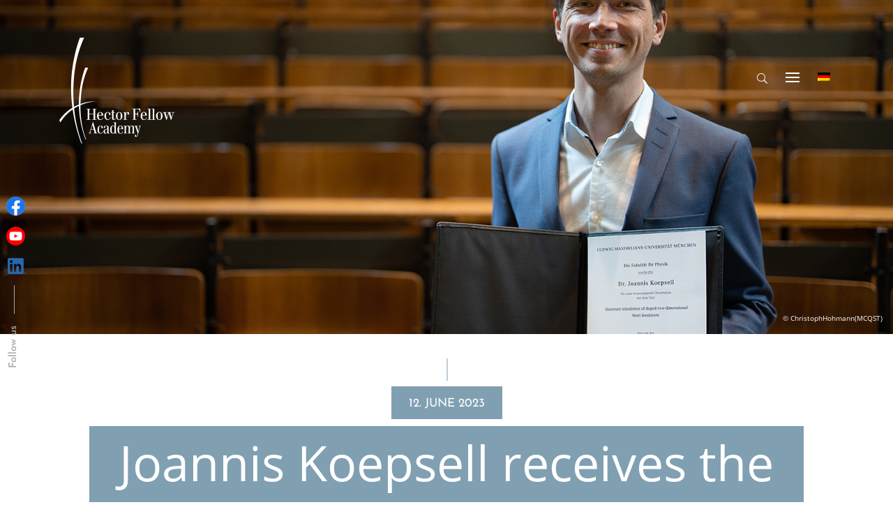

--- FILE ---
content_type: application/javascript; charset=utf-8
request_url: https://hector-fellow-academy.de/wp-content/cache/min/1/wp-content/themes/divi-child/js/js.js?ver=1765786720
body_size: 2898
content:
jQuery(document).ready(function($){$('#main-header').on('click',function(){if($(window).width()<=980){var et_pb_slide_menu_opened=$('.et_pb_slide_menu_opened');if(et_pb_slide_menu_opened.length>0){if($(this).hasClass('et-fixed-header'))
$(et_pb_slide_menu_opened).attr('style',$(et_pb_slide_menu_opened).attr('style')+'; '+'top: 77px;');else $(et_pb_slide_menu_opened).attr('style',$(et_pb_slide_menu_opened).attr('style')+'; '+'top: 125px;');$(this).addClass('tm_et_pb_slide_menu_opened')}else{$(this).removeAttr('style').css({top:0}).removeClass('tm_et_pb_slide_menu_opened')}}});$('#mobile_menu_slide a').on('click',function(e){if($(window).width()<=980){console.log('test');$('.mobile_menu_bar.et_pb_header_toggle.et_toggle_slide_menu').click()}
if(e.target.nodeName==='A'){e.stopImmediatePropagation()}});$(document).on('click',function(){if(!$(event.target).closest(".tm_slide_custom_menu_top *").length){var searchForm=$('.tm_slide_custom_menu_top');if(searchForm.length&&$(searchForm).hasClass('tm_open_field')){console.log($(searchForm).hasClass('tm_open_field'));$(searchForm).removeClass('tm_open_field');$(searchForm).find('input').hide().animate({width:'0'},{duration:500})}}});$('.tm_slide_custom_menu_top form').on('submit',function(e){var searchInput=$(e.target.parentElement).find('input');if(!$(e.target.parentElement).hasClass('tm_open_field'))
e.preventDefault();$(e.target.parentElement).addClass('tm_open_field');$(searchInput).show().animate({width:'220'},{duration:500})});$('.map g').click(function(e){var
thisId=$("."+this.id),dkreisTextNextDiv=$('#tm_disziplienkreis_text > div');for(var i=0;i<dkreisTextNextDiv.length;i++){if(!$(dkreisTextNextDiv[i]).hasClass('hide')){$(dkreisTextNextDiv).addClass('hide')}}
$(thisId).removeClass('hide');$('#tm_disziplienkreis').addClass('clicked')})});jQuery(window).load(function(){sliderHeaderMenuImgChange('load');if(jQuery('#tm_disziplienkreis').length){load_DisziplienKreisData()}
copyrightCustom();customBoxHeight(0)});jQuery(window).scroll(function(){sliderHeaderMenuImgChange('scroll')});jQuery(window).resize(function(){copyrightCustom();setTimeout(function(){customBoxHeight(0)},300)});document.addEventListener('DOMContentLoaded',function(){jQuery('span.et_mobile_menu_arrow').on('click',function(e){if(e.target.parentElement.nodeName==='LI'){if(jQuery(this).hasClass('et_pb_submenu_opened')){jQuery(this).removeClass('et_pb_submenu_opened')}else{jQuery(this).addClass('et_pb_submenu_opened')}
var ul_sub_menu=jQuery(e.target.parentElement).find('ul.sub-menu');if(jQuery(ul_sub_menu).hasClass('et_pb_slide_dropdown_opened'))
jQuery(ul_sub_menu).removeClass('et_pb_slide_dropdown_opened').slideUp('slow');else jQuery(ul_sub_menu).addClass('et_pb_slide_dropdown_opened').slideDown('slow')}
if(jQuery('.et_mobile_menu_arrow').hasClass('et_pb_submenu_opened'))
jQuery('.menuContact').slideUp('slow');else jQuery('.menuContact').slideDown('slow')});var et_slide_in_menu_container=jQuery('.et_slide_in_menu_container');if(et_slide_in_menu_container.length){var spanItem=jQuery(et_slide_in_menu_container).find('.et_mobile_menu_arrow');for(var i=0;i<spanItem.length;i++){if(jQuery(spanItem[i]).length){jQuery(jQuery(spanItem[i])[0]).insertBefore(jQuery(spanItem[i])[0].parentElement)}}
var htmlAttrLang=jQuery('html').attr('lang'),htmlLang=(htmlAttrLang==='en-US')?'Contact':'Kontakt'
var appendKontaktHtml='<div class="menuContact">'+'<p>'+htmlLang+'</p>'+'<div><i class="fa fa-volume-control-phone" aria-hidden="true"></i><span><a href="tel:072160847880">+49 (0)721 608 47880 </div></span>'+'<div><i class="fa fa-envelope-o" aria-hidden="true"></i><span><a href="mailto:info@hector-fellow-academy.de">info@hector-fellow-academy.de</a></div></span>'+'</div>';jQuery(appendKontaktHtml).appendTo(et_slide_in_menu_container)}
var et_slide_menu_top=jQuery('.et_slide_menu_top'),et_menu_container=jQuery('.et_menu_container > #et-top-navigation > .mobile_menu_bar');if(et_slide_menu_top.length&&et_menu_container.length){jQuery(et_slide_menu_top).insertBefore(et_menu_container).addClass('tm_slide_custom_menu_top')}
sticky_PostIdInSlider();moveMenuLanguage()});function sliderHeaderMenuImgChange(method){var sliderHeight=sliderHeigt(),mainHeader=jQuery('#main-header');if(method==='load'&&mainHeader){if(jQuery(mainHeader).addClass('bgNavWhite').find('.logo_container > a').length>0){if(jQuery(window).scrollTop()>sliderHeight){jQuery(mainHeader).addClass('bgNavWhite').find('.logo_container > a')[0].innerHTML=logoHeaderColor()}else{jQuery(mainHeader).removeClass('bgNavWhite').find('.logo_container > a')[0].innerHTML=logoHeaderWhite()}}}else if(method==='scroll'&&mainHeader){if(jQuery(window).scrollTop()>sliderHeight){if(jQuery(mainHeader).find('.logo_container img').hasClass('lhw'))
jQuery(mainHeader).addClass('bgNavWhite').find('.logo_container > a')[0].innerHTML=logoHeaderColor()}else{if(jQuery(mainHeader).find('.logo_container img').hasClass('lhc'))
jQuery(mainHeader).removeClass('bgNavWhite').find('.logo_container > a')[0].innerHTML=logoHeaderWhite()}}}
function copyrightCustom(){var
elAfterParent=jQuery('.hector-fellow'),elAfterImg=jQuery('.dnxt-blurb-image > img');if(elAfterParent.length>0){for(var i=0;i<elAfterParent.length;i++){var classHFi='hector-fellow-'+i;jQuery(elAfterParent[i]).addClass(classHFi);var elImg=jQuery(elAfterParent[i]).find(elAfterImg);if(elImg.length>0){jQuery('.styleHFs'+i).remove();var imgWidth=elImg[0].width,afterWidthString=window.getComputedStyle(jQuery('.'+classHFi)[0],':after').width,afterWidth=afterWidthString.replace('px','');var styleHTML='<style class="styleHFs'+i+'">.'+classHFi+'::after { '+'height: 0;'+'left: '+(imgWidth-parseFloat(afterWidth)-5)+'px;'+'top: '+(elImg[0].height-23)+'px;'+'right: unset !important;'+'}</style>';jQuery(styleHTML).prependTo(elAfterParent[i])}}}}
sliderHeigt=function(){var
revSlider=jQuery('.revslider_divi'),fullwidth_header=jQuery('.et_pb_module.et_pb_fullwidth_header');if(revSlider.length>0){return(jQuery(revSlider).height()-50)}
if(fullwidth_header.length>0){return(jQuery(fullwidth_header).parent().height()-50)}
return null}
logoHeaderColor=function(){return'<img class="lhc" src="https://hector-fellow-academy.de/wp-content/uploads/2022/05/logo-header-color.png" width="166" height="152" alt="Hector Fellow Academy" id="logo">'}
logoHeaderWhite=function(){return'<img class="lhw" src="https://hector-fellow-academy.de/wp-content/uploads/2022/05/logo-header-white.png" width="166" height="152" alt="Hector Fellow Academy" id="logo">'}
function load_DisziplienKreisData(){if(jQuery('#tm_disziplienkreis').length>0){var lang=jQuery('html').attr('lang');jQuery.ajax('/wp-content/themes/divi-child/loadDisziplienKreisData.php?loadDisziplienKreisData&lang='+lang,{success:function(data){var objJSON=JSON.parse(data);jQuery('#tm_disziplienkreis_text').append(objJSON)},error:function(){console.log('There was some error performing the AJAX call!')}})}}
function sticky_PostIdInSlider(postid=null){if(jQuery('.SliderWithPosts').length>0){jQuery.ajax('/wp-content/themes/divi-child/stickyPostIdInSliderSession.php?stickyPostIdInSliderSession&postid='+postid,{success:function(data){var objJSON=JSON.parse(data),a=0;if(objJSON.length===0){return}
Object.entries(objJSON.sortData).forEach(([key,value])=>{var rsSlide=jQuery('rs-slide[data-key="rs-'+`${key}`+'"]');if(rsSlide.length>0&&`${value}`!==''){jQuery(rsSlide).addClass('elStickySort').attr('data-sort',`${value}`);a++;if(a===1){jQuery(rsSlide[0].parentElement).addClass('elStickySortable')}}});var elStickySortable=jQuery('.elStickySortable'),sortNumberArray=[];if(elStickySortable.length>0){var elSortChildren=jQuery(elStickySortable).children();for(var i=0;i<elSortChildren.length;i++){if(jQuery(elSortChildren[i]).hasClass('elStickySort')&&jQuery(elSortChildren[i]).data('sort')!==''){sortNumberArray.push({k:jQuery(elSortChildren[i]).data('key'),v:jQuery(elSortChildren[i]).data('sort')})}}
sortNumberArray.sort(function(a,b){if(a.v<b.v){return 1}
if(a.v>b.v){return-1}
return 0});for(var j=0;j<sortNumberArray.length;j++){for(var k=0;k<elSortChildren.length;k++){if(jQuery(elSortChildren[k]).data('key')===sortNumberArray[j].k){jQuery(elSortChildren[k]).prependTo(elStickySortable)}}}}},error:function(){}})}}
function customBoxHeight(c){var tmBoxCustomHeight=jQuery('#tm-box-custom-height > .et_pb_row');if(tmBoxCustomHeight.length>0){for(var i=0;i<tmBoxCustomHeight.length;i++){var tmBoxCustomHeightNextEl=jQuery(tmBoxCustomHeight[i]).find('.et_pb_css_mix_blend_mode_passthrough'),tempHeight=0;if(tmBoxCustomHeightNextEl.length>0){for(var j=0;j<tmBoxCustomHeightNextEl.length;j++){jQuery(tmBoxCustomHeightNextEl[j]).find('.dnxt-blurb-wrapper-outer').removeAttr('style');var tmBoxCustomHeightNextElH=jQuery(tmBoxCustomHeightNextEl[j]).height();if(tempHeight<tmBoxCustomHeightNextElH)tempHeight=tmBoxCustomHeightNextElH}
jQuery(tmBoxCustomHeightNextEl).find('.dnxt-blurb-wrapper-outer').css('height',tempHeight)}}
if(c===0){var tmBoxCustomHeight_After=jQuery('#tm-box-custom-height > .et_pb_row .et_pb_module.dnxte_blurb');var tmBoxCustomHeight_ImgHeight=jQuery(tmBoxCustomHeight_After).find('.dnxt-blurb-image img').height();if(tmBoxCustomHeight_After.length>0){for(var i=0;i<tmBoxCustomHeight_After.length;i++){var tmBoxCustomHeight_AfterClassName=tmBoxCustomHeight_After[i].className;tmBoxCustomHeight_AfterClassName=tmBoxCustomHeight_AfterClassName.replaceAll(' ','.');jQuery('.styleCB'+i).remove();var styleHTML='<style class="styleCB'+i+'">.'+tmBoxCustomHeight_AfterClassName+'::after { '+'top: '+(tmBoxCustomHeight_ImgHeight-30)+'px;'+'text-align: right;'+'bottom: auto;'+'}</style>';jQuery(styleHTML).prependTo(tmBoxCustomHeight_After[i]);c++}}}}
var tmBoxCustomHeightSF=jQuery('#tm-box-custom-height-spitzenforschung > .et_pb_row');if(tmBoxCustomHeightSF.length>0){for(var a=0;a<tmBoxCustomHeightSF.length;a++){var tmBoxCustomHeightSFNextEl=jQuery(tmBoxCustomHeightSF[a]).find('.et_pb_css_mix_blend_mode_passthrough'),tempHeightSF_preheading=0,tempHeightSF_heading=0,tempHeightSF_postheading=0,tempHeightSF_description=0;if(tmBoxCustomHeightSFNextEl.length>0){for(var k=0;k<tmBoxCustomHeightSFNextEl.length;k++){var tempHeightSF_preheading_tmp=jQuery(tmBoxCustomHeightSFNextEl[k]).find('.dnxt-blurb-pre-heading');if(tempHeightSF_preheading_tmp.length>0&&tempHeightSF_preheading<tempHeightSF_preheading_tmp[0].offsetHeight)tempHeightSF_preheading=tempHeightSF_preheading_tmp[0].offsetHeight;var tempHeightSF_heading_tmp=jQuery(tmBoxCustomHeightSFNextEl[k]).find('.dnxt-blurb-heading');if(tempHeightSF_heading_tmp.length>0&&tempHeightSF_heading<tempHeightSF_heading_tmp[0].offsetHeight)tempHeightSF_heading=tempHeightSF_heading_tmp[0].offsetHeight;var tempHeightSF_postheading_tmp=jQuery(tmBoxCustomHeightSFNextEl[k]).find('.dnxt-blurb-post-heading');if(tempHeightSF_postheading_tmp.length>0&&tempHeightSF_postheading<tempHeightSF_postheading_tmp[0].offsetHeight)tempHeightSF_postheading=tempHeightSF_postheading_tmp[0].offsetHeight;var tempHeightSF_description_tmp=jQuery(tmBoxCustomHeightSFNextEl[k]).find('.dnxt-blurb-description');if(tempHeightSF_description_tmp.length>0&&tempHeightSF_description<tempHeightSF_description_tmp[0].offsetHeight)tempHeightSF_description=tempHeightSF_description_tmp[0].offsetHeight}
jQuery(tmBoxCustomHeightSFNextEl).find('.dnxt-blurb-pre-heading').css('height',tempHeightSF_preheading);jQuery(tmBoxCustomHeightSFNextEl).find('.dnxt-blurb-heading').css('height',tempHeightSF_heading);jQuery(tmBoxCustomHeightSFNextEl).find('.dnxt-blurb-post-heading').css('height',tempHeightSF_postheading);jQuery(tmBoxCustomHeightSFNextEl).find('.dnxt-blurb-description').css('height',tempHeightSF_description)}}}}
function moveMenuLanguage(){var langButton=jQuery('li.wpml-ls-menu-item'),header=jQuery('#main-header #et-top-navigation span.mobile_menu_bar.et_toggle_slide_menu');if(langButton.length>0&&header.length>0){jQuery(langButton).find('a').addClass('langButton').insertAfter(header);jQuery(langButton).remove()}}